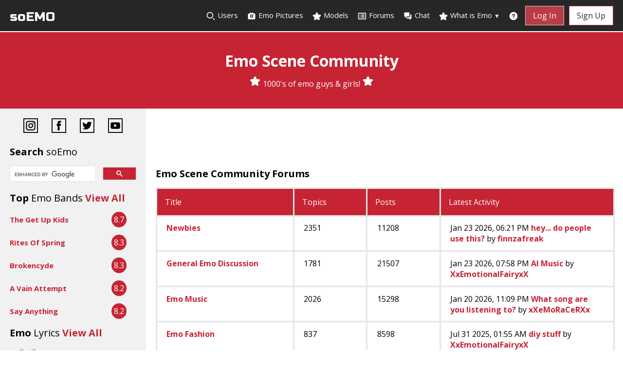

--- FILE ---
content_type: text/html; charset=UTF-8
request_url: https://www.soemo.co.uk/forums/
body_size: 72053
content:
<!DOCTYPE html>
<html lang="en">
<head>
    <meta charset="UTF-8" />
    <meta name="description" content="Participate in the popular emo scene forums and discuss a wide range of emo topics - soEmo.co.uk Emo Community" />
	<meta name="keywords" content="emo, emos, emo community, emo sites, emo girls, emo guys, emo pictures, emo kids, scene kids, what is emo, emo scene, emo fashion, emo hair, emo music, emo bands, emo lifestyle, emo culture, emo people, emo style, emo clothes, emo pics, emo stuff, emo songs, emo lyrics, emo look, scene fashion, so emo, emo forum, emo uk, emos uk, uk emo community, emo stars, im so emo, your so emo, how emo, emo cuts, emo crowd, emo peeps" />
	<meta name="author" content="soEmo" />
	<meta property="og:url" content="https://soemo.co.uk/forums/" />
	<meta property="og:type" content="website" />
	<meta property="og:title" content="Emo Scene Community Forums" />
	<meta property="og:description" content="Participate in the popular emo scene forums and discuss a wide range of emo topics - soEmo.co.uk Emo Community" />
	<meta property="fb:app_id" content="310339412749969" />
	
    <meta name="viewport" content="width=device-width, initial-scale=1.0" />
    <meta http-equiv="X-UA-Compatible" content="ie=edge" />
    <link href="https://www.soemo.co.uk/include/style.min.css?v=2.5" rel="stylesheet">
    <!--<link
            rel="stylesheet"
            href="https://use.fontawesome.com/releases/v5.8.1/css/all.css"
            integrity="sha384-50oBUHEmvpQ+1lW4y57PTFmhCaXp0ML5d60M1M7uH2+nqUivzIebhndOJK28anvf"
            crossorigin="anonymous"
    />-->
    <!--<script defer src="https://kit.fontawesome.com/f3ccd40569.js" crossorigin="anonymous"></script>-->
    <link rel="preconnect" href="https://fonts.gstatic.com/">
    <!--<link href='https://fonts.googleapis.com/css?family=Open+Sans:400italic,700italic,300,400,700,800' rel='stylesheet' type='text/css' />-->
    <link href="https://fonts.googleapis.com/css2?family=Open+Sans:ital,wght@0,300;0,400;0,700;0,800;1,400;1,700&family=Russo+One&display=swap" rel="stylesheet">
    <!--<link href="https://fonts.googleapis.com/css2?family=Russo+One&display=swap" rel="stylesheet">-->
    
            <link rel="stylesheet" href="https://www.soemo.co.uk/include/lite-yt-embed.min.css" />
        <script src="https://www.soemo.co.uk/include/lite-yt-embed.min.js"></script>
                <script src="https://www.soemo.co.uk/include/lazysizes.min.js" async=""></script>
            
            <style>
        .note-group-select-from-files {
          display: none;
        }
        </style>    
        
    <link href="https://www.soemo.co.uk/feeds/index.xml" rel="alternate" type="application/rss+xml" title="soEmo.co.uk" /> 
    <title>Emo Scene Community Forums</title>
    
    <!-- Google Analytics -->
	<script>
	    (function(i,s,o,g,r,a,m){i['GoogleAnalyticsObject']=r;i[r]=i[r]||function(){
	    (i[r].q=i[r].q||[]).push(arguments)},i[r].l=1*new Date();a=s.createElement(o),
	    m=s.getElementsByTagName(o)[0];a.async=1;a.src=g;m.parentNode.insertBefore(a,m)
	    })(window,document,'script','//www.google-analytics.com/analytics.js','ga');

	    ga('create', 'UA-2220052-3', 'auto');  // Replace with your property ID.
	    ga('send', 'pageview');

        function fbEvent(action) {
          // Add this to a button's onclick handler
          FB.AppEvents.logEvent(action);
        }
	</script>
	<!-- Google tag (gtag.js) -->
    <script async src="https://www.googletagmanager.com/gtag/js?id=G-EFH8CSYFQG"></script>
    <script>
      window.dataLayer = window.dataLayer || [];
      function gtag(){dataLayer.push(arguments);}
      gtag('js', new Date());

      gtag('config', 'G-EFH8CSYFQG');
    </script>

    <!--<script async src="//pagead2.googlesyndication.com/pagead/js/adsbygoogle.js"></script>
    <script>
         (adsbygoogle = window.adsbygoogle || []).push({
              google_ad_client: "ca-pub-1058152156580355",
              enable_page_level_ads: true
         });
    </script>-->
    
      
    
          
</head>

<body>
    <script>
      window.fbAsyncInit = function() {
        FB.init({
          appId      : '1533112493729842',
          cookie     : true,
          xfbml      : true,
          version    : 'v2.8'
        });
        FB.AppEvents.logPageView();   
      };

      (function(d, s, id){
         var js, fjs = d.getElementsByTagName(s)[0];
         if (d.getElementById(id)) {return;}
         js = d.createElement(s); js.id = id;
         js.src = "//connect.facebook.net/en_US/sdk.js";
         fjs.parentNode.insertBefore(js, fjs);
       }(document, 'script', 'facebook-jssdk'));
    </script>
    
    <button onclick="topFunction()" id="scroll-to-top" title="Go to top">Top</button>    
    <nav class="nav nav--pinned">
        <ul class="menu">
            <li class="logo"><a href="https://www.soemo.co.uk" title="Emo Community Scene Emo Guys and Girls">soEMO</a></li>
                
            <li class="item"><a href="https://www.soemo.co.uk/browse.php" title="Find other emos"><!--<i class="fa fa-search"></i>--><svg class="w-[20px] h-[20px] text-gray-800 dark:text-white" aria-hidden="true" xmlns="http://www.w3.org/2000/svg" width="24" height="24" fill="none" viewBox="0 0 24 24">
  <path stroke="currentColor" stroke-linecap="round" stroke-width="2" d="m21 21-3.5-3.5M17 10a7 7 0 1 1-14 0 7 7 0 0 1 14 0Z"/>
</svg><span>Search</span> Users</a></li>
            <li class="item"><a href="https://www.soemo.co.uk/emo_pictures.php" title="Emo Pictures"><!--<i class="fas fa-camera" ></i>--><svg aria-hidden="true" xmlns="http://www.w3.org/2000/svg" width="24" height="24" fill="currentColor" viewBox="0 0 24 24">
  <path fill-rule="evenodd" d="M7.5 4.586A2 2 0 0 1 8.914 4h6.172a2 2 0 0 1 1.414.586L17.914 6H19a2 2 0 0 1 2 2v10a2 2 0 0 1-2 2H5a2 2 0 0 1-2-2V8a2 2 0 0 1 2-2h1.086L7.5 4.586ZM10 12a2 2 0 1 1 4 0 2 2 0 0 1-4 0Zm2-4a4 4 0 1 0 0 8 4 4 0 0 0 0-8Z" clip-rule="evenodd"/>
</svg> Emo Pictures</a></li>
            <li class="item"><a href="https://www.soemo.co.uk/emo-scene-models.php" title="Emo Scene Site Models"><!--<i class="fa fa-star"></i>--><svg aria-hidden="true" xmlns="http://www.w3.org/2000/svg" width="24" height="24" fill="currentColor" viewBox="0 0 24 24">
  <path d="M13.849 4.22c-.684-1.626-3.014-1.626-3.698 0L8.397 8.387l-4.552.361c-1.775.14-2.495 2.331-1.142 3.477l3.468 2.937-1.06 4.392c-.413 1.713 1.472 3.067 2.992 2.149L12 19.35l3.897 2.354c1.52.918 3.405-.436 2.992-2.15l-1.06-4.39 3.468-2.938c1.353-1.146.633-3.336-1.142-3.477l-4.552-.36-1.754-4.17Z"/>
</svg>
 Models</a></li>
            <li class="item"><a href="https://www.soemo.co.uk/forums/" title="Emo Scene Forums"><!--<i class="fa fa-list-alt"></i>--><svg aria-hidden="true" xmlns="http://www.w3.org/2000/svg" width="24" height="24" fill="none" viewBox="0 0 24 24">
  <path stroke="currentColor" stroke-linecap="round" stroke-linejoin="round" stroke-width="2" d="M11 9h6m-6 3h6m-6 3h6M6.996 9h.01m-.01 3h.01m-.01 3h.01M4 5h16a1 1 0 0 1 1 1v12a1 1 0 0 1-1 1H4a1 1 0 0 1-1-1V6a1 1 0 0 1 1-1Z"/>
</svg>
 <span>Emo</span> Forums</a></li>
            <li class="item"><a href="https://www.soemo.co.uk/chat/" title="Emo Scene Chat"><!--<i class="fas fa-comments"></i>--><svg aria-hidden="true" xmlns="http://www.w3.org/2000/svg" width="24" height="24" fill="currentColor" viewBox="0 0 24 24">
  <path fill-rule="evenodd" d="M4 3a1 1 0 0 0-1 1v8a1 1 0 0 0 1 1h1v2a1 1 0 0 0 1.707.707L9.414 13H15a1 1 0 0 0 1-1V4a1 1 0 0 0-1-1H4Z" clip-rule="evenodd"/>
  <path fill-rule="evenodd" d="M8.023 17.215c.033-.03.066-.062.098-.094L10.243 15H15a3 3 0 0 0 3-3V8h2a1 1 0 0 1 1 1v8a1 1 0 0 1-1 1h-1v2a1 1 0 0 1-1.707.707L14.586 18H9a1 1 0 0 1-.977-.785Z" clip-rule="evenodd"/>
</svg>
 <span>Emo</span> Chat</a></li>
            <li class="item has-submenu">
                <a tabindex="0"><!--<i class="fa fa-star"></i>--><svg aria-hidden="true" xmlns="http://www.w3.org/2000/svg" width="24" height="24" fill="currentColor" viewBox="0 0 24 24">
  <path d="M13.849 4.22c-.684-1.626-3.014-1.626-3.698 0L8.397 8.387l-4.552.361c-1.775.14-2.495 2.331-1.142 3.477l3.468 2.937-1.06 4.392c-.413 1.713 1.472 3.067 2.992 2.149L12 19.35l3.897 2.354c1.52.918 3.405-.436 2.992-2.15l-1.06-4.39 3.468-2.938c1.353-1.146.633-3.336-1.142-3.477l-4.552-.36-1.754-4.17Z"/>
</svg> What is Emo <div class="more">&#9660;</div></a> 
                <ul class="submenu">
                    <li class="subitem"><a href="https://www.soemo.co.uk/emo.php" title="What Is Emo">Introduction</a></li>
                    <li class="subitem"><a href="https://www.soemo.co.uk/emo%20music.php" title="Emo Music, Emo bands">Emo Music</a></li>
                    <li class="subitem"><a href="https://www.soemo.co.uk/emo%20fashion.php" title="Emo Fashion, Emo Style">Emo Fashion &amp; Style</a></li>
                    <li class="subitem"><a href="https://www.soemo.co.uk/emo%20lifestyle.php" title="Emo Lifestyle, Culture">Emo Lifestyle &amp; Culture</a></li>
                    <li class="subitem"><a href="https://www.soemo.co.uk/scene-kids.php" title="Scene kids, emo scene">Scene Kids</a></li>
                </ul>
            </li>
            <li class="item mobile"><a href="https://www.soemo.co.uk/view_bands.php" title="Emo Bands">Emo Bands</a></li>
            <li class="item mobile"><a href="https://www.soemo.co.uk/view_lyrics.php" title="Emo Lyrics">Emo Lyrics</a></li>
            <li class="item mobile"><a href="https://altdating.co.uk" target="_blank" title="Emo Alternative Dating">Dating</a></li>
            <li class="item last"><a href="https://www.soemo.co.uk/help.php" title="Help Online Safety and Reporting"><!--<i class="fa fa-question-circle"></i>--><svg aria-hidden="true" xmlns="http://www.w3.org/2000/svg" width="24" height="24" fill="currentColor" viewBox="0 0 24 24">
  <path fill-rule="evenodd" d="M2 12C2 6.477 6.477 2 12 2s10 4.477 10 10-4.477 10-10 10S2 17.523 2 12Zm9.008-3.018a1.502 1.502 0 0 1 2.522 1.159v.024a1.44 1.44 0 0 1-1.493 1.418 1 1 0 0 0-1.037.999V14a1 1 0 1 0 2 0v-.539a3.44 3.44 0 0 0 2.529-3.256 3.502 3.502 0 0 0-7-.255 1 1 0 0 0 2 .076c.014-.398.187-.774.48-1.044Zm.982 7.026a1 1 0 1 0 0 2H12a1 1 0 1 0 0-2h-.01Z" clip-rule="evenodd"/>
</svg>
 <span>Help</span></a></li>
            <li class="item mobile"><a href="https://www.soemo.co.uk/search-results.php" title="Search"><!--<i class="fa fa-search"></i>--><svg class="w-[20px] h-[20px] text-gray-800 dark:text-white" aria-hidden="true" xmlns="http://www.w3.org/2000/svg" width="24" height="24" fill="none" viewBox="0 0 24 24">
  <path stroke="currentColor" stroke-linecap="round" stroke-width="2" d="m21 21-3.5-3.5M17 10a7 7 0 1 1-14 0 7 7 0 0 1 14 0Z"/>
</svg> Search Site</a></li>
                            <li class="item button"><a href="https://www.soemo.co.uk/login.php">Log In</a></li>
                <li class="item button secondary"><a href="https://www.soemo.co.uk/register.php" onclick="fbEvent('register')">Sign Up</a></li>
                            <li class="toggle"><a href="#" aria-label="Dropdown menu"><!--<i class="fas fa-bars"></i>--><svg aria-hidden="true" xmlns="http://www.w3.org/2000/svg" width="24" height="24" fill="none" viewBox="0 0 24 24">
  <path stroke="currentColor" stroke-linecap="round" stroke-width="2" d="M5 7h14M5 12h14M5 17h14"/>
</svg>
</a></li>    
        </ul>
    </nav>

    <div class="header">
                    <h1>Emo Scene Community</h1>
            <p><!--<i class="fa fa-star" aria-hidden="true"></i>--><svg aria-hidden="true" xmlns="http://www.w3.org/2000/svg" width="24" height="24" fill="currentColor" viewBox="0 0 24 24">
  <path d="M13.849 4.22c-.684-1.626-3.014-1.626-3.698 0L8.397 8.387l-4.552.361c-1.775.14-2.495 2.331-1.142 3.477l3.468 2.937-1.06 4.392c-.413 1.713 1.472 3.067 2.992 2.149L12 19.35l3.897 2.354c1.52.918 3.405-.436 2.992-2.15l-1.06-4.39 3.468-2.938c1.353-1.146.633-3.336-1.142-3.477l-4.552-.36-1.754-4.17Z"/>
</svg> 1000's of emo guys &amp; girls! <!--<i class="fa fa-star" aria-hidden="true"></i>--><svg aria-hidden="true" xmlns="http://www.w3.org/2000/svg" width="24" height="24" fill="currentColor" viewBox="0 0 24 24" >
  <path d="M13.849 4.22c-.684-1.626-3.014-1.626-3.698 0L8.397 8.387l-4.552.361c-1.775.14-2.495 2.331-1.142 3.477l3.468 2.937-1.06 4.392c-.413 1.713 1.472 3.067 2.992 2.149L12 19.35l3.897 2.354c1.52.918 3.405-.436 2.992-2.15l-1.06-4.39 3.468-2.938c1.353-1.146.633-3.336-1.142-3.477l-4.552-.36-1.754-4.17Z"/>
</svg></p>
            <div id="social-icons-top">
                <a href="https://www.instagram.com/soemo.co.uk/" aria-label="Instagram"><img src="https://www.soemo.co.uk/images/instagram-icon.png" width="30" height="30" alt=""></a> <a href="https://www.facebook.com/groups/xsoemox/" aria-label="Facebook"><img src="https://www.soemo.co.uk/images/facebook-icon.png" width="30" height="30" alt=""></a> <a href="https://twitter.com/xemosx" aria-label="Twitter"><img src="https://www.soemo.co.uk/images/twitter-icon.png" width="30" height="30" alt=""></a> <a href="https://www.youtube.com/c/soemox" aria-label="YouTube"><img src="https://www.soemo.co.uk/images/youtube-icon.png" width="30" height="30" alt=""></a>
            </div>
                </div><script type="text/javascript">
function SetCookie(a,b,c){var d=new Date,e=new Date;null!=c&&0!=c||(c=1),e.setTime(d.getTime()+864e5*c),document.cookie=a+"="+escape(b)+";expires="+e.toGMTString()}function ReadCookie(a){var b=" "+document.cookie,c=b.indexOf(" "+a+"=");if(c==-1&&(c=b.indexOf(";"+a+"=")),c==-1||""==a)return"";var d=b.indexOf(";",c+1);return d==-1&&(d=b.length),unescape(b.substring(c+a.length+2,d))}var now=new Date,time_zone_offset=ReadCookie("time_zone_offset"),time_zone_dst=ReadCookie("time_zone_dst");""==time_zone_offset&&SetCookie("time_zone_offset",now.getTimezoneOffset(),365);var d1=new Date,d2=new Date;d1.setDate(1),d1.setMonth(1),d2.setDate(1),d2.setMonth(7),parseInt(d1.getTimezoneOffset())==parseInt(d2.getTimezoneOffset())?""==time_zone_dst&&SetCookie("time_zone_dst","0",365):parseInt(d1.getTimezoneOffset())==parseInt(now.getTimezoneOffset())?""==time_zone_dst&&SetCookie("time_zone_dst","0",365):""==time_zone_dst&&SetCookie("time_zone_dst","1",365);
</script>

<div class="row">
    <div class="side">
    <div id="social-icons">
        <a href="https://www.instagram.com/soemo.co.uk/" aria-label="Instagram"><img src="https://www.soemo.co.uk/images/instagram-icon.png" width="30" height="30" alt=""></a> <a href="https://www.facebook.com/groups/xsoemox/" aria-label="Facebook"><img src="https://www.soemo.co.uk/images/facebook-icon.png" width="30" height="30" alt=""></a> <a href="https://twitter.com/xemosx" aria-label="Twitter"><img src="https://www.soemo.co.uk/images/twitter-icon.png" width="30" height="30" alt=""></a> <a href="https://www.youtube.com/c/soemox" aria-label="YouTube"><img src="https://www.soemo.co.uk/images/youtube-icon.png" width="30" height="30" alt=""></a>
    </div>
    
    <h2>Search <span class="light">soEmo</span></h2>

    
    <!-- Google Custom Search -->
    <script async src="https://cse.google.com/cse.js?cx=d31ee040ebf868ff1"></script>
    <div class="gcse-searchbox-only"></div>					
							
    <h2>Top <span class="light">Emo Bands</span>
		<a href="https://www.soemo.co.uk/view_bands.php" title="Emo Scene Bands">View All</a>
    </h2>
    
            <div class="band">
            <div class="band__description">
                <span class="band__name"><a href="https://www.myspace.com/thegetupkids">The Get Up Kids</a></span>
            </div>
            <div class="band__rating">
				8.7            </div>
        </div>
                <div class="band">
            <div class="band__description">
                <span class="band__name"><a href="https://www.myspace.com/ritesofspringmusic">Rites Of Spring</a></span>
            </div>
            <div class="band__rating">
				8.3            </div>
        </div>
                <div class="band">
            <div class="band__description">
                <span class="band__name"><a href="https://www.myspace.com/brokencyde">Brokencyde</a></span>
            </div>
            <div class="band__rating">
				8.3            </div>
        </div>
                <div class="band">
            <div class="band__description">
                <span class="band__name"><a href="https://www.myspace.com/avainattempt">A Vain Attempt</a></span>
            </div>
            <div class="band__rating">
				8.2            </div>
        </div>
                <div class="band">
            <div class="band__description">
                <span class="band__name"><a href="https://www.sayanythingmusic.com">Say Anything</a></span>
            </div>
            <div class="band__rating">
				8.2            </div>
        </div>
                            
  
    <h2>Emo <span class="light">Lyrics</span>
		<a href="https://www.soemo.co.uk/view_lyrics.php">View All</a>
    </h2>
    
    <blockquote class="lyrics">This static contact is pulling us apart        <span>screenwriting an opology, by <a href="https://www.soemo.co.uk/view_lyrics.php?band=Hawthorne Heights">Hawthorne Heights</a></span>
    </blockquote>    

    <!--<div class="fakeimg">Ad Banner</div>-->
    </div>    <div class="main">
        <!--<div class="fakeimg desktop-banner">Ad Banner</div>-->
        <div class="ad-banner" style="margin: 0 0 0.625rem;">
            <script async src="https://pagead2.googlesyndication.com/pagead/js/adsbygoogle.js"></script>
            <ins class="adsbygoogle lrg-leaderboard"
                 style="display:block"
                 data-ad-client="ca-pub-1058152156580355"
                 data-ad-slot="9887185384"></ins>
            <script>
                 (adsbygoogle = window.adsbygoogle || []).push({});
            </script>
        </div>
        <h2>Emo Scene Community Forums</h2>
		        <div id="notification"></div>
  
                <div class="Rtable Rtable--4cols Rtable--collapse">
            <div class="Rtable-row Rtable-row--head">
                <div class="Rtable-cell topic-cell column-heading">Title</div>
                <div class="Rtable-cell count-index-cell column-heading">Topics</div>
                <div class="Rtable-cell count-index-cell column-heading">Posts</div>
                <div class="Rtable-cell last-post-index-cell column-heading">Latest Activity</div>
            </div>
                            <div class="Rtable-row">
                    <div class="Rtable-cell topic-cell">
                        <div class="Rtable-cell--content title-content">
                            <a href="section.php?id=1&name=newbies">Newbies</a>
                        </div>
                    </div>
                    <div class="Rtable-cell count-index-cell">
                        <div class="Rtable-cell--heading">Topics</div>
                        <div class="Rtable-cell--content count-content">2351</div>
                    </div>
                    <div class="Rtable-cell count-index-cell">
                        <div class="Rtable-cell--heading">Posts</div>
                        <div class="Rtable-cell--content count-content">11208</div>
                    </div>
                    <div class="Rtable-cell last-post-index-cell">
                        <div class="Rtable-cell--heading">Last Post</div>
                        <div class="Rtable-cell--content last-post-content">Jan 23 2026, 06:21 PM<noscript></noscript> <a href="topic.php?id=2818146&name=hey...-do-people-use-this">hey... do people use this?</a> by <a href="https://www.soemo.co.uk/users/finnzafreak/">finnzafreak</a></div>
                    </div>
                </div>
                                <div class="Rtable-row">
                    <div class="Rtable-cell topic-cell">
                        <div class="Rtable-cell--content title-content">
                            <a href="section.php?id=2&name=general-emo-discussion">General Emo Discussion</a>
                        </div>
                    </div>
                    <div class="Rtable-cell count-index-cell">
                        <div class="Rtable-cell--heading">Topics</div>
                        <div class="Rtable-cell--content count-content">1781</div>
                    </div>
                    <div class="Rtable-cell count-index-cell">
                        <div class="Rtable-cell--heading">Posts</div>
                        <div class="Rtable-cell--content count-content">21507</div>
                    </div>
                    <div class="Rtable-cell last-post-index-cell">
                        <div class="Rtable-cell--heading">Last Post</div>
                        <div class="Rtable-cell--content last-post-content">Jan 23 2026, 07:58 PM<noscript></noscript> <a href="topic.php?id=2818145&name=ai-music">AI Music</a> by <a href="https://www.soemo.co.uk/users/XxEmotionalFairyxX/">XxEmotionalFairyxX</a></div>
                    </div>
                </div>
                                <div class="Rtable-row">
                    <div class="Rtable-cell topic-cell">
                        <div class="Rtable-cell--content title-content">
                            <a href="section.php?id=3&name=emo-music">Emo Music</a>
                        </div>
                    </div>
                    <div class="Rtable-cell count-index-cell">
                        <div class="Rtable-cell--heading">Topics</div>
                        <div class="Rtable-cell--content count-content">2026</div>
                    </div>
                    <div class="Rtable-cell count-index-cell">
                        <div class="Rtable-cell--heading">Posts</div>
                        <div class="Rtable-cell--content count-content">15298</div>
                    </div>
                    <div class="Rtable-cell last-post-index-cell">
                        <div class="Rtable-cell--heading">Last Post</div>
                        <div class="Rtable-cell--content last-post-content">Jan 20 2026, 11:09 PM<noscript></noscript> <a href="topic.php?id=2803241&name=what-song-are-you-listening-to">What song are you listening to?</a> by <a href="https://www.soemo.co.uk/users/xXeMoRaCeRXx/">xXeMoRaCeRXx</a></div>
                    </div>
                </div>
                                <div class="Rtable-row">
                    <div class="Rtable-cell topic-cell">
                        <div class="Rtable-cell--content title-content">
                            <a href="section.php?id=4&name=emo-fashion">Emo Fashion</a>
                        </div>
                    </div>
                    <div class="Rtable-cell count-index-cell">
                        <div class="Rtable-cell--heading">Topics</div>
                        <div class="Rtable-cell--content count-content">837</div>
                    </div>
                    <div class="Rtable-cell count-index-cell">
                        <div class="Rtable-cell--heading">Posts</div>
                        <div class="Rtable-cell--content count-content">8598</div>
                    </div>
                    <div class="Rtable-cell last-post-index-cell">
                        <div class="Rtable-cell--heading">Last Post</div>
                        <div class="Rtable-cell--content last-post-content">Jul 31 2025, 01:55 AM<noscript></noscript> <a href="topic.php?id=2817809&name=diy-stuff">diy stuff</a> by <a href="https://www.soemo.co.uk/users/XxEmotionalFairyxX/">XxEmotionalFairyxX</a></div>
                    </div>
                </div>
                                <div class="Rtable-row">
                    <div class="Rtable-cell topic-cell">
                        <div class="Rtable-cell--content title-content">
                            <a href="section.php?id=5&name=emo-lifestyle">Emo Lifestyle</a>
                        </div>
                    </div>
                    <div class="Rtable-cell count-index-cell">
                        <div class="Rtable-cell--heading">Topics</div>
                        <div class="Rtable-cell--content count-content">363</div>
                    </div>
                    <div class="Rtable-cell count-index-cell">
                        <div class="Rtable-cell--heading">Posts</div>
                        <div class="Rtable-cell--content count-content">5950</div>
                    </div>
                    <div class="Rtable-cell last-post-index-cell">
                        <div class="Rtable-cell--heading">Last Post</div>
                        <div class="Rtable-cell--content last-post-content">Dec 12 2025, 05:31 PM<noscript></noscript> <a href="topic.php?id=2808274&name=what-drugs-have-you-tried">What drugs have you tried?</a> by <a href="https://www.soemo.co.uk/users/XxEmotionalFairyxX/">XxEmotionalFairyxX</a></div>
                    </div>
                </div>
                                <div class="Rtable-row">
                    <div class="Rtable-cell topic-cell">
                        <div class="Rtable-cell--content title-content">
                            <a href="section.php?id=6&name=emo-poetry">Emo Poetry</a>
                        </div>
                    </div>
                    <div class="Rtable-cell count-index-cell">
                        <div class="Rtable-cell--heading">Topics</div>
                        <div class="Rtable-cell--content count-content">2138</div>
                    </div>
                    <div class="Rtable-cell count-index-cell">
                        <div class="Rtable-cell--heading">Posts</div>
                        <div class="Rtable-cell--content count-content">6624</div>
                    </div>
                    <div class="Rtable-cell last-post-index-cell">
                        <div class="Rtable-cell--heading">Last Post</div>
                        <div class="Rtable-cell--content last-post-content">Jan 15 2026, 08:42 AM<noscript></noscript> <a href="topic.php?id=2818139&name=what-it-means-to-cope.">What it means to cope.</a> by <a href="https://www.soemo.co.uk/users/Glam0ur_add1ct/">Glam0ur_add1ct</a></div>
                    </div>
                </div>
                                <div class="Rtable-row">
                    <div class="Rtable-cell topic-cell">
                        <div class="Rtable-cell--content title-content">
                            <a href="section.php?id=7&name=emo-art-and-photography">Emo Art And Photography</a>
                        </div>
                    </div>
                    <div class="Rtable-cell count-index-cell">
                        <div class="Rtable-cell--heading">Topics</div>
                        <div class="Rtable-cell--content count-content">449</div>
                    </div>
                    <div class="Rtable-cell count-index-cell">
                        <div class="Rtable-cell--heading">Posts</div>
                        <div class="Rtable-cell--content count-content">2813</div>
                    </div>
                    <div class="Rtable-cell last-post-index-cell">
                        <div class="Rtable-cell--heading">Last Post</div>
                        <div class="Rtable-cell--content last-post-content">Jan 22 2026, 12:01 PM<noscript></noscript> <a href="topic.php?id=2818143&name=help">HELP!</a> by <a href="https://www.soemo.co.uk/users/Forrest1319/">Forrest1319</a></div>
                    </div>
                </div>
                                <div class="Rtable-row">
                    <div class="Rtable-cell topic-cell">
                        <div class="Rtable-cell--content title-content">
                            <a href="section.php?id=8&name=love-and-relationships">Love And Relationships</a>
                        </div>
                    </div>
                    <div class="Rtable-cell count-index-cell">
                        <div class="Rtable-cell--heading">Topics</div>
                        <div class="Rtable-cell--content count-content">1697</div>
                    </div>
                    <div class="Rtable-cell count-index-cell">
                        <div class="Rtable-cell--heading">Posts</div>
                        <div class="Rtable-cell--content count-content">11015</div>
                    </div>
                    <div class="Rtable-cell last-post-index-cell">
                        <div class="Rtable-cell--heading">Last Post</div>
                        <div class="Rtable-cell--content last-post-content">Jan 23 2026, 11:03 AM<noscript></noscript> <a href="topic.php?id=2804700&name=matchmaking">Matchmaking :)</a> by <a href="https://www.soemo.co.uk/users/tommaz/">tommaz</a></div>
                    </div>
                </div>
                                <div class="Rtable-row">
                    <div class="Rtable-cell topic-cell">
                        <div class="Rtable-cell--content title-content">
                            <a href="section.php?id=9&name=help-and-advice">Help And Advice</a>
                        </div>
                    </div>
                    <div class="Rtable-cell count-index-cell">
                        <div class="Rtable-cell--heading">Topics</div>
                        <div class="Rtable-cell--content count-content">858</div>
                    </div>
                    <div class="Rtable-cell count-index-cell">
                        <div class="Rtable-cell--heading">Posts</div>
                        <div class="Rtable-cell--content count-content">6163</div>
                    </div>
                    <div class="Rtable-cell last-post-index-cell">
                        <div class="Rtable-cell--heading">Last Post</div>
                        <div class="Rtable-cell--content last-post-content">Jan 22 2026, 10:33 AM<noscript></noscript> <a href="topic.php?id=2817989&name=is-there-any-other-sites-still-around-like-soemo">Is there any other sites still around like soemo?</a> by <a href="https://www.soemo.co.uk/users/xXeMoRaCeRXx/">xXeMoRaCeRXx</a></div>
                    </div>
                </div>
                                <div class="Rtable-row">
                    <div class="Rtable-cell topic-cell">
                        <div class="Rtable-cell--content title-content">
                            <a href="section.php?id=10&name=feedback">Feedback</a>
                        </div>
                    </div>
                    <div class="Rtable-cell count-index-cell">
                        <div class="Rtable-cell--heading">Topics</div>
                        <div class="Rtable-cell--content count-content">365</div>
                    </div>
                    <div class="Rtable-cell count-index-cell">
                        <div class="Rtable-cell--heading">Posts</div>
                        <div class="Rtable-cell--content count-content">3350</div>
                    </div>
                    <div class="Rtable-cell last-post-index-cell">
                        <div class="Rtable-cell--heading">Last Post</div>
                        <div class="Rtable-cell--content last-post-content">Dec 19 2024, 11:55 AM<noscript></noscript> <a href="topic.php?id=2817594&name=inactive-users">Inactive users</a> by <a href="https://www.soemo.co.uk/users/xXeMoRaCeRXx/">xXeMoRaCeRXx</a></div>
                    </div>
                </div>
                                <div class="Rtable-row">
                    <div class="Rtable-cell topic-cell">
                        <div class="Rtable-cell--content title-content">
                            <a href="section.php?id=11&name=other">Other</a>
                        </div>
                    </div>
                    <div class="Rtable-cell count-index-cell">
                        <div class="Rtable-cell--heading">Topics</div>
                        <div class="Rtable-cell--content count-content">1492</div>
                    </div>
                    <div class="Rtable-cell count-index-cell">
                        <div class="Rtable-cell--heading">Posts</div>
                        <div class="Rtable-cell--content count-content">34671</div>
                    </div>
                    <div class="Rtable-cell last-post-index-cell">
                        <div class="Rtable-cell--heading">Last Post</div>
                        <div class="Rtable-cell--content last-post-content">Nov 07 2025, 04:48 PM<noscript></noscript> <a href="topic.php?id=2816484&name=old-arcade-games">Old arcade games</a> by <a href="https://www.soemo.co.uk/users/Lerrofer/">Lerrofer</a></div>
                    </div>
                </div>
                		</div>

        <div class="content-container">
            <p class="right" style="margin-bottom:0">
			    			    Timezone: 	        </p>
	        <h2>Forum Statistics</h2>
	        
	        	        
            <ul>
                <li>Most recent active users:<br>
                <a href="https://www.soemo.co.uk/users/XxslipknotXx/">XxslipknotXx</a>, <a href="https://www.soemo.co.uk/users/Forrest1319/">Forrest1319</a>, <a href="https://www.soemo.co.uk/users/x_0mg1th1nk1mdy1ng_x/">x_0mg1th1nk1mdy1ng_x</a>, <a href="https://www.soemo.co.uk/users/jack3485/">jack3485</a>, <a href="https://www.soemo.co.uk/users/mythos/">mythos</a>, <a href="https://www.soemo.co.uk/users/finnzafreak/">finnzafreak</a>, <a href="https://www.soemo.co.uk/users/xx_ThUnDeR_xx/">xx_ThUnDeR_xx</a>, <a href="https://www.soemo.co.uk/users/cookieboogie/">cookieboogie</a>, <a href="https://www.soemo.co.uk/users/xXnina_da_k1llerXx/">xXnina_da_k1llerXx</a>, <a href="https://www.soemo.co.uk/users/Mars_Eats_World/">Mars_Eats_World</a>, <a href="https://www.soemo.co.uk/users/QRTZJRDY/">QRTZJRDY</a>, <a href="https://www.soemo.co.uk/users/thunderhorse/">thunderhorse</a>, <a href="https://www.soemo.co.uk/users/XxEmotionalFairyxX/">XxEmotionalFairyxX</a>, <a href="https://www.soemo.co.uk/users/Emosnake123/">Emosnake123</a>, <a href="https://www.soemo.co.uk/users/Thatemoartguy/">Thatemoartguy</a>, <a href="https://www.soemo.co.uk/users/ClassyCupcakes/">ClassyCupcakes</a>, <a href="https://www.soemo.co.uk/users/CxofftheheezyxD/">CxofftheheezyxD</a>, <a href="https://www.soemo.co.uk/users/Axel-1z-dead/">Axel-1z-dead</a>, <a href="https://www.soemo.co.uk/users/kevoheartsemo/">kevoheartsemo</a>, <a href="https://www.soemo.co.uk/users/foxrawrs/">foxrawrs</a>, <a href="https://www.soemo.co.uk/users/--Dark_Crystal--/">--Dark_Crystal--</a>, <a href="https://www.soemo.co.uk/users/420scenegirlshooter/">420scenegirlshooter</a>, <a href="https://www.soemo.co.uk/users/husky/">husky</a>, <a href="https://www.soemo.co.uk/users/ohsnap/">ohsnap</a>, <a href="https://www.soemo.co.uk/users/FutureViolenceXOXO/">FutureViolenceXOXO</a>	            </li>
                <li>Top 10 posters:<br>
                <a href="https://www.soemo.co.uk/users/xXeMoRaCeRXx/">xXeMoRaCeRXx</a> (18277), <a href="https://www.soemo.co.uk/users/xSUICIDEBLOODx/">xSUICIDEBLOODx</a> (7259), <a href="https://www.soemo.co.uk/users/Kate/">Kate</a> (4199), <a href="https://www.soemo.co.uk/users/Tantra_B/">Tantra_B</a> (3029), <a href="https://www.soemo.co.uk/users/nikkiwest/">nikkiwest</a> (2444), <a href="https://www.soemo.co.uk/users/xXxChrisJWxXx/">xXxChrisJWxXx</a> (1551), <a href="https://www.soemo.co.uk/users/Vybz/">Vybz</a> (1476), <a href="https://www.soemo.co.uk/users/WitherdRose/">WitherdRose</a> (1461), <a href="https://www.soemo.co.uk/users/JojoCupcakeKillerrxD/">JojoCupcakeKillerrxD</a> (1226), <a href="https://www.soemo.co.uk/users/Nick-Aotmzgin/">Nick-Aotmzgin</a> (1008)	            </li>
                <li>Our members have made a total of <strong>127229</strong> posts in <strong>14357</strong> topics</li>
                <li>We have <strong>39029</strong> registered members</li>
                <li>The newest member is
                <a href="https://www.soemo.co.uk/users/ClassyCupcakes/">ClassyCupcakes</a>                </li>
                <li>Todays Birthdays:<br>
                <a href="https://www.soemo.co.uk/users/X_Maddy_X/">X_Maddy_X</a> (24), <a href="https://www.soemo.co.uk/users/Unicorns_bitches234/">Unicorns_bitches234</a> (25), <a href="https://www.soemo.co.uk/users/Pandoians/">Pandoians</a> (25), <a href="https://www.soemo.co.uk/users/Cynicalskinx/">Cynicalskinx</a> (29), <a href="https://www.soemo.co.uk/users/Cheerries/">Cheerries</a> (32), <a href="https://www.soemo.co.uk/users/emogamerface/">emogamerface</a> (31), <a href="https://www.soemo.co.uk/users/Tamashii/">Tamashii</a> (34), <a href="https://www.soemo.co.uk/users/Loren_emo_x/">Loren_emo_x</a> (30), <a href="https://www.soemo.co.uk/users/CyanideSurprise/">CyanideSurprise</a> (29), <a href="https://www.soemo.co.uk/users/MimiEmotion/">MimiEmotion</a> (39), <a href="https://www.soemo.co.uk/users/xX_emo-lee_Xx/">xX_emo-lee_Xx</a> (32), <a href="https://www.soemo.co.uk/users/ZGuidry/">ZGuidry</a> (31), <a href="https://www.soemo.co.uk/users/rhiannon/">rhiannon</a> (32), <a href="https://www.soemo.co.uk/users/Katana5960/">Katana5960</a> (32), <a href="https://www.soemo.co.uk/users/RawrAndrea/">RawrAndrea</a> (37), <a href="https://www.soemo.co.uk/users/Burningheavendown123/">Burningheavendown123</a> (25), <a href="https://www.soemo.co.uk/users/ninaprincessunicorn/">ninaprincessunicorn</a> (27), <a href="https://www.soemo.co.uk/users/MessyHurrDontCurrr/">MessyHurrDontCurrr</a> (26), <a href="https://www.soemo.co.uk/users/Shredder/">Shredder</a> (27), <a href="https://www.soemo.co.uk/users/luciboy01/">luciboy01</a> (28), <a href="https://www.soemo.co.uk/users/TemplesCrashingDown/">TemplesCrashingDown</a> (27), <a href="https://www.soemo.co.uk/users/Chris-/">Chris-</a> (28), <a href="https://www.soemo.co.uk/users/dlarson8/">dlarson8</a> (36), <a href="https://www.soemo.co.uk/users/christian-roebuck/">christian-roebuck</a> (25), <a href="https://www.soemo.co.uk/users/RavynRay/">RavynRay</a> (28), <a href="https://www.soemo.co.uk/users/saladindimes/">saladindimes</a> (30), <a href="https://www.soemo.co.uk/users/NightAngle/">NightAngle</a> (29), <a href="https://www.soemo.co.uk/users/itsbrandonbish/">itsbrandonbish</a> (29), <a href="https://www.soemo.co.uk/users/x-Suicide_Lover-x/">x-Suicide_Lover-x</a> (28), <a href="https://www.soemo.co.uk/users/-FiFi-/">-FiFi-</a> (31), <a href="https://www.soemo.co.uk/users/Dest143143/">Dest143143</a> (31), <a href="https://www.soemo.co.uk/users/Zoaie/">Zoaie</a> (29), <a href="https://www.soemo.co.uk/users/Calpol/">Calpol</a> (30), <a href="https://www.soemo.co.uk/users/muffinspanda/">muffinspanda</a> (29), <a href="https://www.soemo.co.uk/users/CearaVonSupernova/">CearaVonSupernova</a> (29), <a href="https://www.soemo.co.uk/users/ShaneTheAwkwardQueer/">ShaneTheAwkwardQueer</a> (30), <a href="https://www.soemo.co.uk/users/mike/">mike</a> (30), <a href="https://www.soemo.co.uk/users/JazzySuicide/">JazzySuicide</a> (30), <a href="https://www.soemo.co.uk/users/Falling_In_Hate/">Falling_In_Hate</a> (30), <a href="https://www.soemo.co.uk/users/TashaEatsDinosaurs/">TashaEatsDinosaurs</a> (32), <a href="https://www.soemo.co.uk/users/KittyEatsTheSky/">KittyEatsTheSky</a> (26), <a href="https://www.soemo.co.uk/users/cuddlesoxo/">cuddlesoxo</a> (30), <a href="https://www.soemo.co.uk/users/XxEmohugglesxX/">XxEmohugglesxX</a> (31), <a href="https://www.soemo.co.uk/users/PaNick/">PaNick</a> (35), <a href="https://www.soemo.co.uk/users/dark_princess18/">dark_princess18</a> (29), <a href="https://www.soemo.co.uk/users/FantasyDreaming/">FantasyDreaming</a> (25), <a href="https://www.soemo.co.uk/users/BreathEazy/">BreathEazy</a> (28), <a href="https://www.soemo.co.uk/users/Maurice2635/">Maurice2635</a> (27), <a href="https://www.soemo.co.uk/users/silent_psycho/">silent_psycho</a> (28), <a href="https://www.soemo.co.uk/users/Gravity/">Gravity</a> (27), <a href="https://www.soemo.co.uk/users/lovesport1/">lovesport1</a> (30), <a href="https://www.soemo.co.uk/users/Kat_Homicide/">Kat_Homicide</a> (23), <a href="https://www.soemo.co.uk/users/dragon1/">dragon1</a> (25), <a href="https://www.soemo.co.uk/users/dragonlovesprincess/">dragonlovesprincess</a> (25), <a href="https://www.soemo.co.uk/users/GrungeXmarshmallowz/">GrungeXmarshmallowz</a> (24), <a href="https://www.soemo.co.uk/users/devilbukkake/">devilbukkake</a> (22), <a href="https://www.soemo.co.uk/users/MorganMonsters/">MorganMonsters</a> (30), <a href="https://www.soemo.co.uk/users/Korbynx3/">Korbynx3</a> (22), <a href="https://www.soemo.co.uk/users/heartless_theo/">heartless_theo</a> (15), <a href="https://www.soemo.co.uk/users/Xx_ashking_xX/">Xx_ashking_xX</a> (16), <a href="https://www.soemo.co.uk/users/Gjack/">Gjack</a> (38), <a href="https://www.soemo.co.uk/users/r4y_ry0ba/">r4y_ry0ba</a> (13)	            </li>
            </ul>

	    </div>  

	    <h2>Featured <span class="light">Users</span>
			<a href="https://www.soemo.co.uk/emo_pictures.php">View More</a>
		</h2>
		
		<ul class="cards"><li class="cards__item">
                <div class="card">
                    <a href="https://www.soemo.co.uk/users/ChloeKerosene/" aria-label="ChloeKerosene"><div class="card__image lazyload" data-bg="https://www.soemo.co.uk/images/models/ChloeKerosene/lrg_emo-scene-models-a3469fc286ea4028fa.jpg"></div></a>
                    <div class="card__content">
                        <div class="card__title"><a href="https://www.soemo.co.uk/users/ChloeKerosene/" aria-label="ChloeKerosene">ChloeKerosene</a></div>
                        <p class="card__text">30/Female/GB</p>
                    </div>
                </div>
            </li><li class="cards__item">
                <div class="card">
                    <a href="https://www.soemo.co.uk/users/gothicemogeek/" aria-label="gothicemogeek"><div class="card__image lazyload" data-bg="https://www.soemo.co.uk/images/models/gothicemogeek/lrg_emo-scene-models-09917f55acd6ffa9f4.jpg"></div></a>
                    <div class="card__content">
                        <div class="card__title"><a href="https://www.soemo.co.uk/users/gothicemogeek/" aria-label="gothicemogeek">gothicemogeek</a></div>
                        <p class="card__text">23/Female/US</p>
                    </div>
                </div>
            </li><li class="cards__item">
                <div class="card">
                    <a href="https://www.soemo.co.uk/users/Broken-Abstract-Girl/" aria-label="Broken-Abstract-Girl"><div class="card__image lazyload" data-bg="https://www.soemo.co.uk/images/models/Broken-Abstract-Girl/lrg_emo-scene-models-828ba9a9dc882d886b.JPG"></div></a>
                    <div class="card__content">
                        <div class="card__title"><a href="https://www.soemo.co.uk/users/Broken-Abstract-Girl/" aria-label="Broken-Abstract-Girl">Broken-Abstract-Girl</a></div>
                        <p class="card__text">29/Female/US</p>
                    </div>
                </div>
            </li><li class="cards__item">
                <div class="card">
                    <a href="https://www.soemo.co.uk/users/InTheShadows/" aria-label="InTheShadows"><div class="card__image lazyload" data-bg="https://www.soemo.co.uk/images/models/InTheShadows/lrg_emo-scene-models-42275c95f6b037be80.jpg"></div></a>
                    <div class="card__content">
                        <div class="card__title"><a href="https://www.soemo.co.uk/users/InTheShadows/" aria-label="InTheShadows">InTheShadows</a></div>
                        <p class="card__text">23/Female/US</p>
                    </div>
                </div>
            </li><li class="cards__item">
                <div class="card">
                    <a href="https://www.soemo.co.uk/users/LeoTheLion/" aria-label="LeoTheLion"><div class="card__image lazyload" data-bg="https://www.soemo.co.uk/images/models/LeoTheLion/lrg_emo-scene-models-64aa687143dece61aa.jpg"></div></a>
                    <div class="card__content">
                        <div class="card__title"><a href="https://www.soemo.co.uk/users/LeoTheLion/" aria-label="LeoTheLion">LeoTheLion</a></div>
                        <p class="card__text">31/Male/US</p>
                    </div>
                </div>
            </li><li class="cards__item">
                <div class="card">
                    <a href="https://www.soemo.co.uk/users/asoftcreature/" aria-label="asoftcreature"><div class="card__image lazyload" data-bg="https://www.soemo.co.uk/images/models/asoftcreature/lrg_emo-scene-models-8ba1e386a73885eb86.jpeg"></div></a>
                    <div class="card__content">
                        <div class="card__title"><a href="https://www.soemo.co.uk/users/asoftcreature/" aria-label="asoftcreature">asoftcreature</a></div>
                        <p class="card__text">32/Male/CO</p>
                    </div>
                </div>
            </li><li class="cards__item">
                <div class="card">
                    <a href="https://www.soemo.co.uk/users/Scye/" aria-label="Scye"><div class="card__image lazyload" data-bg="https://www.soemo.co.uk/images/models/Scye/lrg_emo-scene-models-85cf06eb27cb5f5dcf.jpg"></div></a>
                    <div class="card__content">
                        <div class="card__title"><a href="https://www.soemo.co.uk/users/Scye/" aria-label="Scye">Scye</a></div>
                        <p class="card__text">24/Male/US</p>
                    </div>
                </div>
            </li><li class="cards__item">
                <div class="card">
                    <a href="https://www.soemo.co.uk/users/Silver_Alucard/" aria-label="Silver_Alucard"><div class="card__image lazyload" data-bg="https://www.soemo.co.uk/images/models/Silver_Alucard/lrg_emo-scene-models-aad5e67339cf417841.jpg"></div></a>
                    <div class="card__content">
                        <div class="card__title"><a href="https://www.soemo.co.uk/users/Silver_Alucard/" aria-label="Silver_Alucard">Silver_Alucard</a></div>
                        <p class="card__text">24/Male/US</p>
                    </div>
                </div>
            </li></ul>
        <div class="ad-banner">
            <script async src="https://pagead2.googlesyndication.com/pagead/js/adsbygoogle.js"></script>
            <ins class="adsbygoogle lrg-leaderboard"
                 style="display:block"
                 data-ad-client="ca-pub-1058152156580355"
                 data-ad-slot="9887185384"></ins>
            <script>
                 (adsbygoogle = window.adsbygoogle || []).push({});
            </script>
        </div>

        <!--<div class="fakeimg">Ad Banner</div>-->
    </div>
</div>

<!-- Footer -->
<footer class="footer">
    <section class="ft-main">
        <div class="ft-main-item">
            <h2 class="ft-title">soEmo</h2>
            <ul>
                <li><a href="https://www.soemo.co.uk">Home</a></li>
                <li><a href="https://www.soemo.co.uk/login.php">Login</a></li>
                <li><a href="https://www.soemo.co.uk/register.php">Register</a></li>
                <li><a href="https://www.soemo.co.uk/users/account.php">My Account</a></li>
                <li><a href="https://www.soemo.co.uk/help.php">Help</a></li>
                <li><a href="https://www.soemo.co.uk/sitemap.php">Sitemap</a></li>
              </ul>
        </div>
        <div class="ft-main-item">
            <h2 class="ft-title">Interact</h2>
            <ul>
                <li><a href="https://www.soemo.co.uk/browse.php">Search Users</a></li>
                <li><a href="https://www.soemo.co.uk/emo_pictures.php"  title="Emo Pictures">Emo Pictures</a></li>
                <li><a href="https://www.soemo.co.uk/emo-scene-models.php">Site Models</a></li>
                <li><a href="https://www.soemo.co.uk/forums/">Emo Forums</a></li>
                <li><a href="https://www.soemo.co.uk/chat/">Emo Chat</a></li>
            </ul>
        </div>
        <div class="ft-main-item">
            <h2 class="ft-title">Resources</h2>
            <ul>
                <li><a href="https://www.soemo.co.uk/emo.php" title="What is Emo?">What is Emo</a></li>
                <li><a href="https://www.soemo.co.uk/emo%20music.php" title="Emo Music">Emo Music</a></li>
                <li><a href="https://www.soemo.co.uk/view_bands.php" title="Emo Bands">Emo Bands</a></li>
                <li><a href="https://www.soemo.co.uk/view_lyrics.php" title="Emo Lyrics">Emo Lyrics</a></li>
                <li><a href="https://www.soemo.co.uk/emo%20fashion.php" title="Emo Fashion, Emo Hair">Emo Fashion, Style &amp; Hair</a></li>
                <li><a href="https://www.soemo.co.uk/emo%20lifestyle.php" title="Emo Lifestyle">Emo Lifestyle &amp; Culture</a></li>
                <li><a href="https://www.soemo.co.uk/scene-kids.php" title="Scene Kids - Scene Girls and Boys">Scene Kids</a></li>
              </ul>      
        </div>
        <div class="ft-main-item">
            <h2 class="ft-title">Stay Updated</h2>
            <p>Subscribe to our newsletter to get our latest news.</p>
            <form>
                <input type="email" name="email" placeholder="Enter email address">
                <input type="submit" value="Subscribe">
            </form>
        </div>
    </section>

    <section class="ft-social">
        <ul class="ft-social-list">
            <li><a href="https://www.instagram.com/soemo.co.uk/" aria-label="Instagram"><!--<i class="fab fa-instagram"></i>--><svg aria-hidden="true" xmlns="http://www.w3.org/2000/svg" width="24" height="24" fill="none" viewBox="0 0 24 24">
  <path fill="currentColor" fill-rule="evenodd" d="M3 8a5 5 0 0 1 5-5h8a5 5 0 0 1 5 5v8a5 5 0 0 1-5 5H8a5 5 0 0 1-5-5V8Zm5-3a3 3 0 0 0-3 3v8a3 3 0 0 0 3 3h8a3 3 0 0 0 3-3V8a3 3 0 0 0-3-3H8Zm7.597 2.214a1 1 0 0 1 1-1h.01a1 1 0 1 1 0 2h-.01a1 1 0 0 1-1-1ZM12 9a3 3 0 1 0 0 6 3 3 0 0 0 0-6Zm-5 3a5 5 0 1 1 10 0 5 5 0 0 1-10 0Z" clip-rule="evenodd"/>
</svg></a></li>
            <li><a href="https://www.facebook.com/groups/xsoemox/" aria-label="Facebook"><!--<i class="fab fa-facebook"></i>--><svg aria-hidden="true" xmlns="http://www.w3.org/2000/svg" width="24" height="24" fill="currentColor" viewBox="0 0 24 24">
  <path fill-rule="evenodd" d="M13.135 6H15V3h-1.865a4.147 4.147 0 0 0-4.142 4.142V9H7v3h2v9.938h3V12h2.021l.592-3H12V6.591A.6.6 0 0 1 12.592 6h.543Z" clip-rule="evenodd"/>
</svg></a></li>
            <li><a href="https://twitter.com/xemosx" aria-label="Twitter"><!--<i class="fab fa-twitter"></i>--><svg aria-hidden="true" xmlns="http://www.w3.org/2000/svg" width="24" height="24" fill="currentColor" viewBox="0 0 24 24">
  <path fill-rule="evenodd" d="M22 5.892a8.178 8.178 0 0 1-2.355.635 4.074 4.074 0 0 0 1.8-2.235 8.343 8.343 0 0 1-2.605.981A4.13 4.13 0 0 0 15.85 4a4.068 4.068 0 0 0-4.1 4.038c0 .31.035.618.105.919A11.705 11.705 0 0 1 3.4 4.734a4.006 4.006 0 0 0 1.268 5.392 4.165 4.165 0 0 1-1.859-.5v.05A4.057 4.057 0 0 0 6.1 13.635a4.192 4.192 0 0 1-1.856.07 4.108 4.108 0 0 0 3.831 2.807A8.36 8.36 0 0 1 2 18.184 11.732 11.732 0 0 0 8.291 20 11.502 11.502 0 0 0 19.964 8.5c0-.177 0-.349-.012-.523A8.143 8.143 0 0 0 22 5.892Z" clip-rule="evenodd"/>
</svg></a></li>
            <li><a href="https://www.youtube.com/c/soemox" aria-label="YouTube"><!--<i class="fab fa-youtube"></i>--><svg aria-hidden="true" xmlns="http://www.w3.org/2000/svg" width="24" height="24" fill="currentColor" viewBox="0 0 24 24">
  <path fill-rule="evenodd" d="M21.7 8.037a4.26 4.26 0 0 0-.789-1.964 2.84 2.84 0 0 0-1.984-.839c-2.767-.2-6.926-.2-6.926-.2s-4.157 0-6.928.2a2.836 2.836 0 0 0-1.983.839 4.225 4.225 0 0 0-.79 1.965 30.146 30.146 0 0 0-.2 3.206v1.5a30.12 30.12 0 0 0 .2 3.206c.094.712.364 1.39.784 1.972.604.536 1.38.837 2.187.848 1.583.151 6.731.2 6.731.2s4.161 0 6.928-.2a2.844 2.844 0 0 0 1.985-.84 4.27 4.27 0 0 0 .787-1.965 30.12 30.12 0 0 0 .2-3.206v-1.516a30.672 30.672 0 0 0-.202-3.206Zm-11.692 6.554v-5.62l5.4 2.819-5.4 2.801Z" clip-rule="evenodd"/>
</svg></a></li>
        </ul>
    </section>

    <section class="ft-legal">
        <ul class="ft-legal-list">
            <li><a href="https://www.soemo.co.uk/terms.php">Terms &amp; Conditions</a></li>
            <li><a href="https://www.soemo.co.uk/privacy.php">Privacy Policy</a></li>
            <li>&copy;  Oh soEMO  2007 - 2026</li>
        </ul>
    </section>
</footer>

<!--<script src="https://code.jquery.com/jquery-3.2.1.min.js"></script>-->
<script src="https://www.soemo.co.uk/include/jquery-3.2.1.min.js"></script>

<script>
    const toggle = document.querySelector(".toggle");
    const menu = document.querySelector(".menu");
    const items = document.querySelectorAll(".item");

    /* Toggle mobile menu */
    function toggleMenu() {
      if (menu.classList.contains("active")) {
        menu.classList.remove("active");
        toggle.querySelector("a").innerHTML = "<svg aria-hidden='true' xmlns='http://www.w3.org/2000/svg' width='24' height='24' fill='none' viewBox='0 0 24 24'><path stroke='currentColor' stroke-linecap='round' stroke-width='2' d='M5 7h14M5 12h14M5 17h14'/></svg>";
      } else {
        menu.classList.add("active");
        toggle.querySelector("a").innerHTML = "<svg aria-hidden='true' xmlns='http://www.w3.org/2000/svg' width='24' height='24' fill='none' viewBox='0 0 24 24'><path stroke='currentColor' stroke-linecap='round' stroke-linejoin='round' stroke-width='2' d='M6 18 17.94 6M18 18 6.06 6'/></svg>";
      }
    }

    /* Activate Submenu */
    function toggleItem() {
      if (this.classList.contains("submenu-active")) {
        this.classList.remove("submenu-active");
      } else if (menu.querySelector(".submenu-active")) {
        menu.querySelector(".submenu-active").classList.remove("submenu-active");
        this.classList.add("submenu-active");
      } else {
        this.classList.add("submenu-active");
      }
    }

    /* Close Submenu From Anywhere */
    function closeSubmenu(e) {
      let isClickInside = menu.contains(e.target);

      if (!isClickInside && menu.querySelector(".submenu-active")) {
        menu.querySelector(".submenu-active").classList.remove("submenu-active");
      }
    }
    /* Event Listeners */
    toggle.addEventListener("click", toggleMenu, false);
    for (let item of items) {
      if (item.querySelector(".submenu")) {
        item.addEventListener("click", toggleItem, false);
      }
      item.addEventListener("keypress", toggleItem, false);
    }
    document.addEventListener("click", closeSubmenu, false);

    var mainNav = document.querySelector('.nav');
    let pxTrigger = 0;
    const menuHeight = 64;

    window.onscroll = function() {
        windowScroll();
    };

    function windowScroll() {
        const pxFromTop = window.scrollY || window.pageYOffset;
        if (pxFromTop > menuHeight) {
            mainNav.classList.toggle("nav--pinned", pxFromTop < pxTrigger);
            pxTrigger = pxFromTop;
        } else {
            mainNav.classList.add("nav--pinned");
        }
    }
    
            //Get the button:
        mybutton = document.getElementById("scroll-to-top");

        // When the user scrolls down 100px from the top of the document, show the button
        window.onscroll = function() {scrollFunction()};

        function scrollFunction() {
            // never show button when mobile menu open
            if (menu.classList.contains("active")) {
                mybutton.style.display = "none";
            } else {
                if (document.body.scrollTop > 100 || document.documentElement.scrollTop > 100) {
                    mybutton.style.display = "block";
                } else {
                    mybutton.style.display = "none";
                }
            }
        }

        // When the user clicks on the button, scroll to the top of the document
        function topFunction() {
            document.body.scrollTop = 0; // For Safari
            document.documentElement.scrollTop = 0; // For Chrome, Firefox, IE and Opera
        }
                // limit pages this is on
        function deleteItem (link, type, deleteUrl) {
            $( document ).on('click', link, function(){
                // merge all down to a single prefix
                if (type == "friend request" || type == "journal entry") {
                    var id = $(this).attr("id").substr(2);
                } else {
		            var id = $(this).attr("id").substr(1);
		        }
		        var data = 'id='+id+'&js=yes';

		        if (type == "forum post") {
		            // page number could go down with deleted post so make sure load correct page
			        var count = parseInt($('#count').val());
			        var pagesb4 = Math.ceil(count/20);
			        var count = count - 1;
			        var pages = Math.ceil(count/20);
		        }
		        
		        if (type == "profile picture") {
			        var count = parseInt($('#pic-count').text());
		        }
		        if (type == "journal entry") {
		            var count = parseInt($('#journal-count').text());
                }
                if (type == "friend listing") {
			        var count = parseInt($('#friends-count').text());
		        }
		        if (type == "model") {
			        var count = parseInt($('#models-count').text());
		        }
		        
		        var page = parseInt($('#inner .pagination .active-page').first().text()); // pagination repeated so just target first
		        
		        var r=confirm("Are you sure you want to DELETE the "+type+"?");
		        if (r==true) {
			        $.ajax({
				        type: 'POST',
				        url: 'https://www.soemo.co.uk/'+deleteUrl,
				        data: data,
				        success: function(e){
					        if(e){
					            // merge notifcations
					            if (type == "forum post" || type == "forum topic" || type == "user" || type == "friend" || type == "model comment") {
					                $("#notification2").html(e).fadeIn(500).delay(2000).fadeOut(500);
					            } else if (type == "friend request") {
					                $("#notification-friends").html(e).fadeIn(500).delay(2000).fadeOut(500);
					            } else if (type == "profile picture" || type == "model picture") {
					                $("#notification-pics").html(e).fadeIn(500).delay(2000).fadeOut(500);
					            } else if (type == "journal entry") {
					                $("#notification-journal").html(e).fadeIn(500).delay(2000).fadeOut(500);
					            } else if (type == "friend listing") {
					                $("#notification-friends").html(e).fadeIn(500).delay(2000).fadeOut(500);
					            } else {
							        $("#notification").html(e).fadeIn(500).delay(2000).fadeOut(500);
					            }
					        } else {
					            $("div.alert-danger").hide();
					            $("div.alert-success").hide(); // hide in rare case if add band and success message still on screen and go to delete band straight after
					            
					            // merge notifcations
					            if (type == "forum post" || type == "forum topic" || type == "user" || type == "friend") {
					                $("#notification2").html("<div class=\"alert alert-success\"><i class=\"fa fa-check\"></i> "+type.toUpperCase()+" Deleted</div>").fadeIn(500).delay(2000).fadeOut(500);
					            } else if (type == "friend request") {
					                $("#notification-friends").html("<div class=\"alert alert-success\"><i class=\"fa fa-check\"></i> "+type.toUpperCase()+" Deleted</div>").fadeIn(500).delay(2000).fadeOut(500);
					            } else if (type == "profile picture" || type == "model picture") {
					                 $("#notification-pics").html("<div class=\"alert alert-success\"><i class=\"fa fa-check\"></i> "+type.toUpperCase()+" Deleted</div>").fadeIn(500).delay(2000).fadeOut(500);
					            } else if (type == "journal entry") {
					                 $("#notification-journal").html("<div class=\"alert alert-success\"><i class=\"fa fa-check\"></i> "+type.toUpperCase()+" Deleted</div>").fadeIn(500).delay(2000).fadeOut(500);
					            } else if (type == "friend listing") {
					                 $("#notification-friends").html("<div class=\"alert alert-success\"><i class=\"fa fa-check\"></i> "+type.toUpperCase()+" Deleted</div>").fadeIn(500).delay(2000).fadeOut(500);
					            } else {
				                    $("#notification").html("<div class=\"alert alert-success\"><i class=\"fa fa-check\"></i> "+type.toUpperCase()+" Deleted</div>").fadeIn(500).delay(2000).fadeOut(500);
				                }
				                
				                // improve this just check if url has a query string
				                if (type == "comment" || type == "profile picture" || type == "journal entry") {
				                    url = location.pathname + location.search +'?page='+ page;
				                } else {
                                    if (page > 1) {
                                        url = location.pathname + location.search +'&page='+ page;
                                    } else {
                                        url = location.pathname + location.search;
                                    }
                                }
						        
						        if (type == "friend request") {
						            $('#friend_requests_outer').empty().addClass('loading').load(url + ' #friend_requests_inner', function() {
							            $('html, body').animate({scrollTop:$('#friend-requests').offset().top -64}, 'slow'); // take into account fixed top nav
							            $('#friend_requests_outer').removeClass();
						            });
						        } else if (type == "profile picture" || type == "model picture") {
						            $('#pics_outer').empty().addClass('loading').load(url + ' #pics_inner', function() {
							            $('html, body').animate({scrollTop:$('#pictures').offset().top -64}, 'slow');
							            $('#pics_outer').removeClass();
						            });
						            var new_count = count -1;
				                    $('#pics_tab span').text(new_count);
						        } else if (type == "journal entry") {
						            $('#journal_outer').empty().addClass('loading').load(url + ' #journal_inner', function() {
								        $('html, body').animate({scrollTop:$('#journal').offset().top -64}, 'slow');
								        $('#journal_outer').removeClass();
							        });
							        var new_count = count -1; 
				                    $('#journal_tab span').text(new_count);
						        } else if (type == "friend") {
						            $('#friends').load(url + ' #friends a', function() {
								        $("html, body").animate({ scrollTop: 0 }, "slow");
							        });
						        } else {
         							$('#outer').empty().addClass('loading').load(url + ' #inner', function() {
         							    if (type == "forum post" || type == "forum topic" || type == "user") {
         							        $('html, body').animate({scrollTop:$('#comments').offset().top -64}, 'slow');
         							    } else if (type == "model comment") {
							                $('html, body').animate({scrollTop:$('#modelComments').offset().top -64}, 'slow');
							            } else if (type == "comment") {
							                $('html, body').animate({scrollTop:$('#emoComments').offset().top -64}, 'slow');
							            } else if (type == "friend listing") {
							                $('html, body').animate({scrollTop:$('#friends').offset().top -64}, 'slow');
							            } else {
							                $("html, body").animate({ scrollTop: 0 }, "slow");
							            }
							            $('#outer').removeClass();
						            });
						        }
						        
						        if (type == "forum topic" || type == "model comment" || type == "comment") {
						            url2 = "/forums/";
		                            // need to refresh tokens
				                    $("#reload_token").load(url2+" #csrf_token","");
				                }
				                if (type == "forum topic" || type == "model comment" || type == "comment") {
				                    _RECAPTCHA.init();
				                }
				                
					        }
				        }
			        });
		        } else {
			        return false;
		        }
		        return false;
		    });
        }
        
        function rateItem (rateUrl) {
            //ratings
            var currentRating = $('select.rating').data('current-rating');
            
            $('.stars-fontawesome-o .clear-rating').on('click', function(event) {
                event.preventDefault();
                $('select.rating').barrating('clear');
            });
            
            $('select.rating').barrating({
                theme: 'fontawesome-stars-o',
                showSelectedRating: false,
                initialRating: currentRating,
                onSelect: function(value, text, event) {
                    if (!value) {
                        $('select.rating').barrating('clear');
                    } else {
                        // Get element id by data-id attribute
                        var el = this;
                        var el_id = el.$elem.data('id');
                        // rating was selected by a user
                        if (typeof(event) !== 'undefined') {
                            var split_id = el_id.split("_");
                            var postid = split_id[1];
                            var user = '3.22.185.171';
                            
                            $.ajax({
                                url: 'https://www.soemo.co.uk/'+rateUrl,
                                type: 'post',
                                data: {postid:postid,rating:value,user:user},
                                dataType: 'json',
                                success: function(data){
                                    if (data['error']) {
                                        $('.stars-fontawesome-o .your-rating').removeClass('hidden').find('span').html(' - '+data['error']);
                                        $('select.rating').barrating('clear');
                                    } else {
                                        // Update average
                                        var average = data['average_rating'];
                                        $('#avgrating_'+postid).text(average);
                                        $('.stars-fontawesome-o .your-rating').removeClass('hidden').find('span').html(value);
                                    }
                                }
                            });
                        }
                    }
                }
            });
        }
        
        function editItem (link, type, editUrl) {
            $( document ).on('click', link, function(){
                if (type == "forum post" || type == "profile comment") {
                    var id = $(this).attr("id").substr(1);
                    var content = $('#i'+id).summernote('code');
                    var token = encodeURIComponent($('#csrf_token'+id).val());
                    var data = 'post_id='+id+'&comment='+content+'&csrf='+token+'&js=yes';
                } else if(type == "forum topic") {
                    var id = $(this).attr("id").substr(2);
	                var title = encodeURIComponent($('#topic .edit').val());
	                var content = $('#t'+id).summernote('code');
	                var token = encodeURIComponent($('#csrf_token'+id).val());
	                var data = 'topic_id='+id+'&title='+title+'&comment='+content+'&csrf='+token+'&js=yes';
                }
                
                else if(type == "journal entry") {
                    var id = $(this).attr("id").substr(2);
	                var visibility = encodeURIComponent($('#edit-visibility'+id).val());
	                var content = $('#j'+id).summernote('code');
	                var token = encodeURIComponent($('#csrf_token'+id).val());
	                var data = 'post_id='+id+'&content='+content+'&visibility='+visibility+'&csrf='+token+'&js=yes';
                }
                
                var request = $.ajax({
	                type: 'POST',
	                url: 'https://www.soemo.co.uk/'+editUrl,
	                data: data
                });
                
                request.done(function( msg ) {
                    url = "/forums/";
                    if (msg) {
                        $("div.alert-danger").hide();
                        
                        if (type == "forum post" || type == "profile comment") {
                            $('html, body').animate({scrollTop:$('#post'+id).offset().top -64}, 'slow');
	                        $('#post'+id).before(msg).fadeIn(500);
	                        $('#i'+id).summernote('reset');
	                        $('#post'+id+'.post__description').load(url+" #i"+id,"");
                        } else if(type == "forum topic") {
                            $('html, body').animate({scrollTop:$('#topic').offset().top -64}, 'slow');
		                    $('#topic').before(msg).fadeIn(500);
		                    // also show original title?
                            $input.replaceWith( '<input class="edit" value="'+$originalTitle+'"/>' );
		                    $('#t'+id).summernote('reset');
		                    $('#topic.post__description').load(url+" #t"+id,"");
                        } else if(type == "journal entry") {
                            $('html, body').animate({scrollTop:$('#journal'+id).offset().top -64}, 'slow');
			                $('#journal'+id).before(msg).fadeIn(500);
			                $('#j'+id).summernote('reset');
			                $('#journal'+id+'.post__description').load(url+" #j"+id,"");
                        }
                    } else {
                        $("div.alert-danger").hide();
                        
                        // reduce this use same selector/id format
                        if (type == "forum post" || type == "profile comment") {
                            $('#i'+id).summernote('destroy');
                            $('#s'+id).addClass('hidden');
                            $('#c'+id).addClass('hidden');
		                    $('html, body').animate({scrollTop:$('#post'+id).offset().top -64}, 'slow');
		                    $('#post'+id+'.post__description').load(url+" #i"+id,"");
                        } else if(type == "forum topic") {
                            $('#t'+id).summernote('destroy');
                            $('#st'+id).addClass('hidden');
                            $('#ct'+id).addClass('hidden');
                            
				            $('html, body').animate({scrollTop:$('#topic').offset().top -64}, 'slow');
				            $('#topic-container').load(url+" #topic","");
                        } else if(type == "journal entry") {
                            $('#j'+id).summernote('destroy');
                            $('#sj'+id).addClass('hidden');
                            $('#cj'+id).addClass('hidden');
                            $('#jv'+id).addClass('hidden');
				            $('html, body').animate({scrollTop:$('#journal'+id).offset().top -64}, 'slow');
				            //$('#journal'+id+'.post__description').load(url+" #j"+id,""); // this just reloaded the main content, but also needed to reload actions
				            $('div.journal-container'+id).load(url+" #journal"+id,"");
                        }
                    }
                    //alert(msg);
                });
                
                request.fail(function( jqXHR, textStatus ) {
	                alert( "Request failed: " + textStatus );
                });
                
                return false;
            });
        }
        
    //add simple support for lazy loading of background images:
    document.addEventListener('lazybeforeunveil', function(e){
        var bg = e.target.getAttribute('data-bg');
        if(bg){
            e.target.style.backgroundImage = 'url(' + bg + ')';
        }
    });
</script>




</body>
</html>

--- FILE ---
content_type: text/html; charset=utf-8
request_url: https://www.google.com/recaptcha/api2/aframe
body_size: 113
content:
<!DOCTYPE HTML><html><head><meta http-equiv="content-type" content="text/html; charset=UTF-8"></head><body><script nonce="R1Tt4XWfvLl3HCipubutrQ">/** Anti-fraud and anti-abuse applications only. See google.com/recaptcha */ try{var clients={'sodar':'https://pagead2.googlesyndication.com/pagead/sodar?'};window.addEventListener("message",function(a){try{if(a.source===window.parent){var b=JSON.parse(a.data);var c=clients[b['id']];if(c){var d=document.createElement('img');d.src=c+b['params']+'&rc='+(localStorage.getItem("rc::a")?sessionStorage.getItem("rc::b"):"");window.document.body.appendChild(d);sessionStorage.setItem("rc::e",parseInt(sessionStorage.getItem("rc::e")||0)+1);localStorage.setItem("rc::h",'1769204481334');}}}catch(b){}});window.parent.postMessage("_grecaptcha_ready", "*");}catch(b){}</script></body></html>